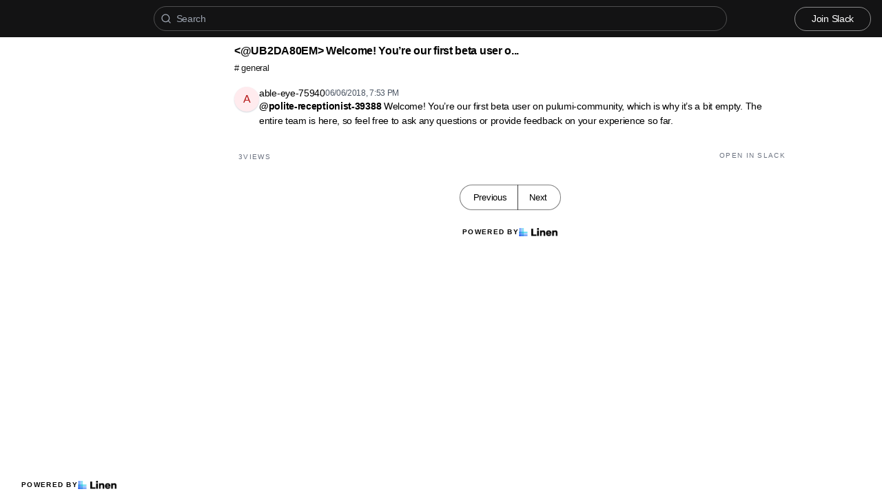

--- FILE ---
content_type: text/html; charset=utf-8
request_url: https://archive.pulumi.com/t/2794184/ub2da80em-welcome-you-re-our-first-beta-user-on-pulumi-commu
body_size: 7500
content:
<!DOCTYPE html><html lang="en"><head><meta charSet="utf-8"/><meta name="viewport" content="height=device-height, width=device-width, initial-scale=1.0, minimum-scale=1.0, maximum-scale=5.0"/><meta name="twitter:card" content="summary_large_image"/><meta name="twitter:creator" content="@linen_dev"/><meta name="twitter:image" content="https://d2mu86a8belxbg.cloudfront.net/logos/logo63448d11-cc57-4c35-8b16-5064ebae803c.png"/><title>&lt; polite receptionist 39388&gt; Welcome You re our first beta u Pulumi Community #general</title><meta name="description" content="&lt; polite receptionist 39388&gt; Welcome You re our first beta user on pulumi community which is why it s a bit empty The entire team is here so feel free to ask any questions or provide feedback on your "/><meta name="robots" content="all"/><meta name="og:url" property="og:url" content="https://archive.pulumi.com/t/2794184/ub2da80em-welcome-you-re-our-first-beta-user-on-pulumi-commu"/><meta name="og:image" property="og:image" content="https://d2mu86a8belxbg.cloudfront.net/logos/pulumi-logo.svg"/><meta name="og:site_name" property="og:site_name" content="&lt; polite receptionist 39388&gt; Welcome You re our first beta u Pulumi Community #general"/><meta name="og:title" property="og:title" content="&lt; polite receptionist 39388&gt; Welcome You re our first beta u Pulumi Community #general"/><meta name="og:description" property="og:description" content="&lt; polite receptionist 39388&gt; Welcome You re our first beta user on pulumi community which is why it s a bit empty The entire team is here so feel free to ask any questions or provide feedback on your "/><meta name="og:type" property="og:type" content="website"/><link rel="canonical" href="https://archive.pulumi.com/t/2794184/ub2da80em-welcome-you-re-our-first-beta-user-on-pulumi-commu"/><link rel="icon" type="image/x-icon" href="https://www.linen.dev/favicon.ico"/><meta name="google-site-verification" content="cPV6y-wRiNc7Uidhtwlfo9oa1DeawyaQhM3w1wJHVsM"/><script async="" src="https://www.googletagmanager.com/gtag/js?id=G-MM3ZR40FVP"></script><meta name="next-head-count" content="18"/><link rel="preload" href="/_next/static/css/6f8ef3f1051997a3.css" as="style"/><link rel="stylesheet" href="/_next/static/css/6f8ef3f1051997a3.css" data-n-g=""/><link rel="preload" href="/_next/static/css/846a21beebab540f.css" as="style"/><link rel="stylesheet" href="/_next/static/css/846a21beebab540f.css" data-n-p=""/><link rel="preload" href="/_next/static/css/59edc8c0bac29c88.css" as="style"/><link rel="stylesheet" href="/_next/static/css/59edc8c0bac29c88.css"/><link rel="preload" href="/_next/static/css/736cbdbaec89fa25.css" as="style"/><link rel="stylesheet" href="/_next/static/css/736cbdbaec89fa25.css"/><link rel="preload" href="/_next/static/css/1582705cddd860e1.css" as="style"/><link rel="stylesheet" href="/_next/static/css/1582705cddd860e1.css"/><link rel="preload" href="/_next/static/css/6c9ebe4b099b10c0.css" as="style"/><link rel="stylesheet" href="/_next/static/css/6c9ebe4b099b10c0.css"/><noscript data-n-css=""></noscript><script defer="" nomodule="" src="/_next/static/chunks/polyfills-78c92fac7aa8fdd8.js"></script><script defer="" src="/_next/static/chunks/1409.354ae4a679575cf7.js"></script><script defer="" src="/_next/static/chunks/4002.435424a658546bfd.js"></script><script defer="" src="/_next/static/chunks/9669-3db800448bde0891.js"></script><script defer="" src="/_next/static/chunks/9612.19405d8ae078e3fc.js"></script><script defer="" src="/_next/static/chunks/4247-9c014ef413f60519.js"></script><script defer="" src="/_next/static/chunks/5865-6ace00c804362d42.js"></script><script defer="" src="/_next/static/chunks/1855.72f5430f4f86ca2d.js"></script><script defer="" src="/_next/static/chunks/2926.79bfb27bfa30a12d.js"></script><script defer="" src="/_next/static/chunks/622.308783ab3d12730c.js"></script><script defer="" src="/_next/static/chunks/4445.e019641781a81d6d.js"></script><script defer="" src="/_next/static/chunks/4.607681a816e96f1d.js"></script><script defer="" src="/_next/static/chunks/6260.f41ee6e28a3d24d3.js"></script><script defer="" src="/_next/static/chunks/2659.90936b11ec20fef4.js"></script><script defer="" src="/_next/static/chunks/3980.9cbf664203ba9484.js"></script><script src="/_next/static/chunks/webpack-d1d634b36f0818f6.js" defer=""></script><script src="/_next/static/chunks/framework-56eb74ff06128874.js" defer=""></script><script src="/_next/static/chunks/main-1b933e03ecc9c596.js" defer=""></script><script src="/_next/static/chunks/pages/_app-b25e1287bc09fe78.js" defer=""></script><script src="/_next/static/chunks/1664-7fe53534ad251e9f.js" defer=""></script><script src="/_next/static/chunks/5430-6a10f32d4034bae9.js" defer=""></script><script src="/_next/static/chunks/5675-7612862e84fc641a.js" defer=""></script><script src="/_next/static/chunks/7722-297d9160211a6269.js" defer=""></script><script src="/_next/static/chunks/6097-5dcd94cc29f27afe.js" defer=""></script><script src="/_next/static/chunks/1295-0e73a6a10617d936.js" defer=""></script><script src="/_next/static/chunks/5192-5e7aa5cb233f6714.js" defer=""></script><script src="/_next/static/chunks/9143-92b99edfe229f9dd.js" defer=""></script><script src="/_next/static/chunks/1653-548d71e4c10613ac.js" defer=""></script><script src="/_next/static/chunks/3867-020105b023227e27.js" defer=""></script><script src="/_next/static/chunks/pages/s/%5BcommunityName%5D/t/%5BthreadId%5D/%5Bslug%5D-923d0521aec499f6.js" defer=""></script><script src="/_next/static/uc8uMRRAacJacLsVdW8XE/_buildManifest.js" defer=""></script><script src="/_next/static/uc8uMRRAacJacLsVdW8XE/_ssgManifest.js" defer=""></script></head><body><script>document.body.classList.add('js-enabled');</script><div id="__next"><div class="PageLayout_push__2Oe8o"></div><div class="PageLayout_header__Be_oM"><div class="Header_container__BlzEG" style="background-color:#131314;border-bottom:1px solid #131314;border-top:1px solid #131314"><a class="Header_logo__vuh_W" target="_blank" href="https://pulumi.com"><img alt="https://pulumi.com logo" loading="lazy" width="96" height="24" decoding="async" data-nimg="1" class="Logo_logo__vEZr3" style="color:transparent" src="https://d2mu86a8belxbg.cloudfront.net/logos/pulumi-logo.svg"/></a><div class="Typesense_container__edB0H"><div class="TextInput_container__IDnNb"><div class="TextInput_icon__xe1_K"><svg stroke="currentColor" fill="none" stroke-width="2" viewBox="0 0 24 24" stroke-linecap="round" stroke-linejoin="round" height="1em" width="1em" xmlns="http://www.w3.org/2000/svg"><circle cx="11" cy="11" r="8"></circle><line x1="21" y1="21" x2="16.65" y2="16.65"></line></svg></div><input class="TextInput_input__6VP7P Typesense_input__VagcT" type="search" id="search" name="search" placeholder="Search"/></div></div><div class="Header_menu__7k7qm"><a class="Link_link__Us1wo" href="/api/link/3c1c2785-a882-435a-aa9d-229d32fb889f/join" style="color:#ffffff;border:1px solid #ffffff80;background:transparent" target="_blank" rel="noreferrer">Join Slack</a><div class="Header_lgHidden__tN8rU"><svg stroke="currentColor" fill="none" stroke-width="2" viewBox="0 0 24 24" stroke-linecap="round" stroke-linejoin="round" class="MobileMenu_open__6Qmy2" style="color:white" height="1em" width="1em" xmlns="http://www.w3.org/2000/svg"><line x1="3" y1="12" x2="21" y2="12"></line><line x1="3" y1="6" x2="21" y2="6"></line><line x1="3" y1="18" x2="21" y2="18"></line></svg></div></div></div></div><div class="PageLayout_nav__ai5Z5"><div class="NavBar_desktop__mi5nq"><div class="Desktop_container__pDCGR"><div class="Desktop_navbar___MibS"><div style="height:2010px;width:100%;position:relative"></div></div><div class="Desktop_poweredWrapper__kehp_"><a class="PoweredByLinen_link___qIdb Desktop_powered__SeBpk" target="_blank" rel="noreferrer" href="https://www.linen.dev">Powered by<div class="PoweredByLinen_image__S2_qi"></div></a></div></div></div><div class="PageLayout_container__Mn2Vc"><div class="ThreadView_wrapper__n45uq"><div class="Content_wrapper__n6wCE"><div class="Thread_container__5GxE6 Thread_expanded__oAp0W" itemType="https://schema.org/DiscussionForumPosting" itemscope=""><meta itemProp="mainEntityOfPage" content="https://archive.pulumi.com/t/2794184/ub2da80em-welcome-you-re-our-first-beta-user-on-pulumi-commu"/><meta itemProp="url" content="https://archive.pulumi.com/t/2794184/ub2da80em-welcome-you-re-our-first-beta-user-on-pulumi-commu"/><div class="StickyHeader_header__ooL0M Header_expanded__oxgIX"><div class="Header_container__eX28U"><div><div class="Header_header__MINeP"><div><div class="Title_title__Y_6IG" itemProp="headline">&lt;@UB2DA80EM&gt; Welcome! You’re our first beta user o...</div><a class="Header_channelName__zJdCU" href="https://archive.pulumi.com/c/general"># <!-- --> general</a></div></div></div><div class="Header_icons__RHnqT"></div></div></div><div class="Thread_thread__b72RD"><div><div id="2b80eeac-0c8b-41fb-b0f9-3b6927273ffe" class="Messages_container__PcwjM"><div class="Messages_padding-top__IhNCT GridRow_container__GBFQ6"><div class="GridRow_row__AdfrH"><div class="Avatar_avatar__c6aU8 GridRow_left__j1xIF Avatar_placeholder__Lfj8j Avatar_pointer__jFcuF Avatar_shadow__O3cah Avatar_color-red__pZzuP">a</div><div class="GridRow_content__Wc6GM"><div class="GridRow_header__h3yb6"><p class="GridRow_username__XZ90V" itemProp="author" itemType="https://schema.org/Person" itemscope=""><span itemProp="name">able-eye-75940</span></p><span itemProp="datePublished" content="Wed Jun 06 2018 19:53:47 GMT+0000 (Coordinated Universal Time)">06/06/2018, 7:53 PM</span></div><div><div class="Message_message__lTnPa"><div class="" itemProp="text"><strong>@<!-- -->polite-receptionist-39388</strong> Welcome! You’re our first beta user on pulumi-community, which is why it’s a bit empty. The entire team is here, so feel free to ask any questions or provide feedback on your experience so far.</div></div></div></div></div></div></div></div><div class="Thread_info__jy0Mk"><div class="Thread_count__yt4Aj"><span class="Thread_badge__I_wgy"><div class="Thread_count__yt4Aj" itemProp="interactionStatistic" itemType="https://schema.org/InteractionCounter" itemscope=""><span itemProp="userInteractionCount">3</span> <span itemProp="interactionType" content="https://schema.org/ViewAction">Views</span></div></span></div><div class="Thread_count__yt4Aj"><span class="Thread_badge__I_wgy"><a href="/api/link/3c1c2785-a882-435a-aa9d-229d32fb889f/2794184" target="_blank">Open in Slack</a></span></div></div></div><div class="Pagination_container__vqBb0"><a class="Pagination_base__4q3ip Pagination_leftRadius__zp1Qb" href="https://archive.pulumi.com/t/2794183/big-fan-of-u84sy03df-s-work-slightly-smiling-face">Previous</a><a class="Pagination_base__4q3ip Pagination_rightRadius__nfOm5" href="https://archive.pulumi.com/t/2794185/no-problem-at-all-happy-to-be-here">Next</a></div><div class="Thread_footer___SK5t"><a class="PoweredByLinen_link___qIdb" target="_blank" rel="noreferrer" href="https://www.linen.dev">Powered by<div class="PoweredByLinen_image__S2_qi"></div></a></div></div></div></div></div></div><div id="portal"></div><div id="modal-portal"></div><div id="tooltip-portal"></div><div id="preview-portal"></div><!--$--><!--/$--></div><script id="__NEXT_DATA__" type="application/json">{"props":{"pageProps":{"thread":{"id":"58aad927-4ad9-4f84-bea7-f3073ce041f2","incrementId":2794184,"externalThreadId":"1528314827.000336","viewCount":2,"slug":"ub2da80em-welcome-you-re-our-first-beta-user-on-pulumi-commu","messageCount":1,"sentAt":"1528314827000","hidden":false,"title":null,"question":null,"answer":null,"state":"OPEN","pinned":false,"resolutionId":null,"channelId":"8fc8c077-4c57-4c37-bb2a-b1a07aae52df","lastReplyAt":"1528314827000","feed":false,"page":1,"robotsMetaTag":null,"messages":[{"id":"2b80eeac-0c8b-41fb-b0f9-3b6927273ffe","externalId":"1528314827.000336","threadId":"58aad927-4ad9-4f84-bea7-f3073ce041f2","body":"\u003c@UB2DA80EM\u003e Welcome! You’re our first beta user on pulumi-community, which is why it’s a bit empty. The entire team is here, so feel free to ask any questions or provide feedback on your experience so far.","sentAt":"Wed Jun 06 2018 19:53:47 GMT+0000 (Coordinated Universal Time)","author":{"id":"575902ee-b1a0-437a-8f85-624e0a2748fc","authsId":null,"username":"able-eye-75940","externalUserId":"U84L4E14M","displayName":"able-eye-75940","profileImageUrl":null,"anonymousAlias":"able-eye-75940","role":"MEMBER","search":null},"usersId":"575902ee-b1a0-437a-8f85-624e0a2748fc","messageFormat":"SLACK","mentions":[{"id":"1004fbb4-c1de-4ec5-93f0-c83eaabcb776","authsId":null,"username":"polite-receptionist-39388","externalUserId":"UB2DA80EM","displayName":"polite-receptionist-39388","profileImageUrl":null,"anonymousAlias":"polite-receptionist-39388","role":"MEMBER","search":null}],"attachments":[],"reactions":[]}],"channel":{"id":"8fc8c077-4c57-4c37-bb2a-b1a07aae52df","channelName":"general","hidden":false,"default":true,"landing":false,"readonly":false,"accountId":"3c1c2785-a882-435a-aa9d-229d32fb889f","pages":593,"type":"PUBLIC","displayOrder":null,"viewType":"CHAT"}},"currentChannel":{"id":"8fc8c077-4c57-4c37-bb2a-b1a07aae52df","channelName":"general","hidden":false,"default":true,"landing":false,"readonly":false,"accountId":"3c1c2785-a882-435a-aa9d-229d32fb889f","pages":593,"type":"PUBLIC","displayOrder":null,"viewType":"CHAT"},"basePath":"https://archive.pulumi.com","channels":[{"id":"8fc8c077-4c57-4c37-bb2a-b1a07aae52df","channelName":"general","hidden":false,"default":true,"landing":false,"readonly":false,"accountId":"3c1c2785-a882-435a-aa9d-229d32fb889f","pages":593,"type":"PUBLIC","displayOrder":null,"viewType":"CHAT"},{"id":"e81a94e7-2a1b-4bee-8a25-2c1874dbb61c","channelName":"announcements","hidden":false,"default":false,"landing":false,"readonly":false,"accountId":"3c1c2785-a882-435a-aa9d-229d32fb889f","pages":11,"type":"PUBLIC","displayOrder":null,"viewType":"CHAT"},{"id":"bea2f5f1-dc81-42d2-b462-f62761a30ee5","channelName":"austin-pulumi-user-group","hidden":false,"default":false,"landing":false,"readonly":false,"accountId":"3c1c2785-a882-435a-aa9d-229d32fb889f","pages":null,"type":"PUBLIC","displayOrder":null,"viewType":"CHAT"},{"id":"cddb35c3-a7f1-461e-bc6b-1a759f04c310","channelName":"automation-api","hidden":false,"default":false,"landing":false,"readonly":false,"accountId":"3c1c2785-a882-435a-aa9d-229d32fb889f","pages":18,"type":"PUBLIC","displayOrder":null,"viewType":"CHAT"},{"id":"75e5d14e-3d10-466c-a593-67df9e0a0d93","channelName":"aws","hidden":false,"default":false,"landing":false,"readonly":false,"accountId":"3c1c2785-a882-435a-aa9d-229d32fb889f","pages":94,"type":"PUBLIC","displayOrder":null,"viewType":"CHAT"},{"id":"3c1a1798-3bb3-49e5-8daf-61b1ec6b3946","channelName":"azure","hidden":false,"default":false,"landing":false,"readonly":false,"accountId":"3c1c2785-a882-435a-aa9d-229d32fb889f","pages":57,"type":"PUBLIC","displayOrder":null,"viewType":"CHAT"},{"id":"e3867dab-e513-4da0-abee-770ccdd16a62","channelName":"berlin-pulumi-user-group","hidden":false,"default":false,"landing":false,"readonly":false,"accountId":"3c1c2785-a882-435a-aa9d-229d32fb889f","pages":null,"type":"PUBLIC","displayOrder":null,"viewType":"CHAT"},{"id":"5e0c9254-d999-4c6d-91a2-0d25bb47f5ee","channelName":"blog-posts","hidden":false,"default":false,"landing":false,"readonly":false,"accountId":"3c1c2785-a882-435a-aa9d-229d32fb889f","pages":null,"type":"PUBLIC","displayOrder":null,"viewType":"CHAT"},{"id":"4c9101ff-e98d-45e7-b75a-8e3230d167d8","channelName":"built-with-pulumi","hidden":false,"default":false,"landing":false,"readonly":false,"accountId":"3c1c2785-a882-435a-aa9d-229d32fb889f","pages":null,"type":"PUBLIC","displayOrder":null,"viewType":"CHAT"},{"id":"4a88cd50-46ee-4b9d-9630-e2499876c8a2","channelName":"chicago-pulumi-user-group","hidden":false,"default":false,"landing":false,"readonly":false,"accountId":"3c1c2785-a882-435a-aa9d-229d32fb889f","pages":null,"type":"PUBLIC","displayOrder":null,"viewType":"CHAT"},{"id":"0176cdcc-dba2-4480-b58f-64a568ad6d01","channelName":"cloudengineering","hidden":false,"default":false,"landing":false,"readonly":false,"accountId":"3c1c2785-a882-435a-aa9d-229d32fb889f","pages":3,"type":"PUBLIC","displayOrder":null,"viewType":"CHAT"},{"id":"fa9d50de-f59a-4529-b2b0-92c427f1e7c7","channelName":"cloudengineering-support","hidden":false,"default":false,"landing":false,"readonly":false,"accountId":"3c1c2785-a882-435a-aa9d-229d32fb889f","pages":2,"type":"PUBLIC","displayOrder":null,"viewType":"CHAT"},{"id":"e66bcf20-a719-4d09-b58c-d5f704e925bb","channelName":"columbus-pulumi-user-group","hidden":false,"default":false,"landing":false,"readonly":false,"accountId":"3c1c2785-a882-435a-aa9d-229d32fb889f","pages":null,"type":"PUBLIC","displayOrder":null,"viewType":"CHAT"},{"id":"3603a9df-358e-4611-a183-b339e59afb8b","channelName":"content-share","hidden":false,"default":false,"landing":false,"readonly":false,"accountId":"3c1c2785-a882-435a-aa9d-229d32fb889f","pages":null,"type":"PUBLIC","displayOrder":null,"viewType":"CHAT"},{"id":"c36f7ea6-6b68-4522-b76b-33725133c160","channelName":"contribex","hidden":false,"default":false,"landing":false,"readonly":false,"accountId":"3c1c2785-a882-435a-aa9d-229d32fb889f","pages":null,"type":"PUBLIC","displayOrder":null,"viewType":"CHAT"},{"id":"b2ad509f-8cdf-4750-ae85-c5afc685bf14","channelName":"contribute","hidden":false,"default":false,"landing":false,"readonly":false,"accountId":"3c1c2785-a882-435a-aa9d-229d32fb889f","pages":29,"type":"PUBLIC","displayOrder":null,"viewType":"CHAT"},{"id":"262501d9-99d5-48c4-81ea-18d866da560b","channelName":"docs","hidden":false,"default":false,"landing":false,"readonly":false,"accountId":"3c1c2785-a882-435a-aa9d-229d32fb889f","pages":4,"type":"PUBLIC","displayOrder":null,"viewType":"CHAT"},{"id":"2557dbb6-05e9-4a24-8d12-7dedfafa077a","channelName":"dotnet","hidden":false,"default":false,"landing":false,"readonly":false,"accountId":"3c1c2785-a882-435a-aa9d-229d32fb889f","pages":18,"type":"PUBLIC","displayOrder":null,"viewType":"CHAT"},{"id":"b99a14b2-1a9c-4981-96cf-ea42bd295633","channelName":"esc","hidden":false,"default":false,"landing":false,"readonly":false,"accountId":"3c1c2785-a882-435a-aa9d-229d32fb889f","pages":1,"type":"PUBLIC","displayOrder":null,"viewType":"CHAT"},{"id":"76c769f3-2799-4cf3-b0c9-d6ea049ac891","channelName":"events","hidden":false,"default":false,"landing":false,"readonly":false,"accountId":"3c1c2785-a882-435a-aa9d-229d32fb889f","pages":null,"type":"PUBLIC","displayOrder":null,"viewType":"CHAT"},{"id":"394ef263-2a2f-4cf0-b316-21ba7b84b300","channelName":"finops","hidden":false,"default":false,"landing":false,"readonly":false,"accountId":"3c1c2785-a882-435a-aa9d-229d32fb889f","pages":null,"type":"PUBLIC","displayOrder":null,"viewType":"CHAT"},{"id":"2180598e-27c8-4b1b-a831-17ce0fc57f8f","channelName":"getting-started","hidden":false,"default":false,"landing":false,"readonly":false,"accountId":"3c1c2785-a882-435a-aa9d-229d32fb889f","pages":47,"type":"PUBLIC","displayOrder":null,"viewType":"CHAT"},{"id":"2cababa2-ec54-40df-922f-37796a9b28cd","channelName":"gitlab","hidden":false,"default":false,"landing":false,"readonly":false,"accountId":"3c1c2785-a882-435a-aa9d-229d32fb889f","pages":null,"type":"PUBLIC","displayOrder":null,"viewType":"CHAT"},{"id":"8a8b36c6-528f-4bb4-b0a4-e249fe611678","channelName":"golang","hidden":false,"default":false,"landing":false,"readonly":false,"accountId":"3c1c2785-a882-435a-aa9d-229d32fb889f","pages":34,"type":"PUBLIC","displayOrder":null,"viewType":"CHAT"},{"id":"4a2de8c8-906c-48d1-9fd7-c87d474ee314","channelName":"google-cloud","hidden":false,"default":false,"landing":false,"readonly":false,"accountId":"3c1c2785-a882-435a-aa9d-229d32fb889f","pages":27,"type":"PUBLIC","displayOrder":null,"viewType":"CHAT"},{"id":"74a54b2d-80f9-43a0-9b44-fef20a918e0d","channelName":"hackathon-03-19-2020","hidden":false,"default":false,"landing":false,"readonly":false,"accountId":"3c1c2785-a882-435a-aa9d-229d32fb889f","pages":1,"type":"PUBLIC","displayOrder":null,"viewType":"CHAT"},{"id":"5c3f9ed2-9f06-4b5f-b125-cefabd4eb035","channelName":"hacktoberfest","hidden":false,"default":false,"landing":false,"readonly":false,"accountId":"3c1c2785-a882-435a-aa9d-229d32fb889f","pages":null,"type":"PUBLIC","displayOrder":null,"viewType":"CHAT"},{"id":"04e88f28-d496-4f2f-a3a5-c15cc2dced33","channelName":"install","hidden":false,"default":false,"landing":false,"readonly":false,"accountId":"3c1c2785-a882-435a-aa9d-229d32fb889f","pages":4,"type":"PUBLIC","displayOrder":null,"viewType":"CHAT"},{"id":"ac0c70a1-65a0-4175-ac4e-23bd1dc688c1","channelName":"java","hidden":false,"default":false,"landing":false,"readonly":false,"accountId":"3c1c2785-a882-435a-aa9d-229d32fb889f","pages":1,"type":"PUBLIC","displayOrder":null,"viewType":"CHAT"},{"id":"73769acd-5b29-4d6e-9b8a-678c169c6679","channelName":"jobs","hidden":false,"default":false,"landing":false,"readonly":false,"accountId":"3c1c2785-a882-435a-aa9d-229d32fb889f","pages":2,"type":"PUBLIC","displayOrder":null,"viewType":"CHAT"},{"id":"cea3b001-d9ca-41d6-98a0-6a0da7089856","channelName":"kubernetes","hidden":false,"default":false,"landing":false,"readonly":false,"accountId":"3c1c2785-a882-435a-aa9d-229d32fb889f","pages":49,"type":"PUBLIC","displayOrder":null,"viewType":"CHAT"},{"id":"fdd047e0-a0e9-47d4-8508-f87ecedbfcc4","channelName":"learn-pulumi-events","hidden":false,"default":false,"landing":false,"readonly":false,"accountId":"3c1c2785-a882-435a-aa9d-229d32fb889f","pages":null,"type":"PUBLIC","displayOrder":null,"viewType":"CHAT"},{"id":"f5488b51-f9c6-4be6-9456-4df54e4da165","channelName":"linen","hidden":false,"default":false,"landing":false,"readonly":false,"accountId":"3c1c2785-a882-435a-aa9d-229d32fb889f","pages":null,"type":"PUBLIC","displayOrder":null,"viewType":"CHAT"},{"id":"c1f1c3af-ce86-4f0a-9ce9-8d04e394e472","channelName":"localstack","hidden":false,"default":false,"landing":false,"readonly":false,"accountId":"3c1c2785-a882-435a-aa9d-229d32fb889f","pages":null,"type":"PUBLIC","displayOrder":null,"viewType":"CHAT"},{"id":"ca277e99-69bb-494d-a06f-1b06e230e295","channelName":"london-pulumi-user-group","hidden":false,"default":false,"landing":false,"readonly":false,"accountId":"3c1c2785-a882-435a-aa9d-229d32fb889f","pages":null,"type":"PUBLIC","displayOrder":null,"viewType":"CHAT"},{"id":"af371535-9d39-4605-ab87-7ca5e1be315f","channelName":"multi-language-hackathon","hidden":false,"default":false,"landing":false,"readonly":false,"accountId":"3c1c2785-a882-435a-aa9d-229d32fb889f","pages":null,"type":"PUBLIC","displayOrder":null,"viewType":"CHAT"},{"id":"b81c2dec-3b5e-4ace-95ac-21bafa511d4f","channelName":"munich-pulumi-user-group","hidden":false,"default":false,"landing":false,"readonly":false,"accountId":"3c1c2785-a882-435a-aa9d-229d32fb889f","pages":null,"type":"PUBLIC","displayOrder":null,"viewType":"CHAT"},{"id":"e6d8cd5d-c875-41b3-9e8c-e59cf16f6930","channelName":"new-york-pulumi-user-group","hidden":false,"default":false,"landing":false,"readonly":false,"accountId":"3c1c2785-a882-435a-aa9d-229d32fb889f","pages":null,"type":"PUBLIC","displayOrder":null,"viewType":"CHAT"},{"id":"de96680a-5e19-4b2b-a9f7-e0ec711d1e58","channelName":"office-hours","hidden":false,"default":false,"landing":false,"readonly":false,"accountId":"3c1c2785-a882-435a-aa9d-229d32fb889f","pages":1,"type":"PUBLIC","displayOrder":null,"viewType":"CHAT"},{"id":"68f3baf6-964a-4752-ba04-c03fd17d2006","channelName":"oracle-cloud-infrastructure","hidden":false,"default":false,"landing":false,"readonly":false,"accountId":"3c1c2785-a882-435a-aa9d-229d32fb889f","pages":null,"type":"PUBLIC","displayOrder":null,"viewType":"CHAT"},{"id":"1a616a06-c1b4-4fb1-8aa3-ce396806b4d2","channelName":"oslo-pulumi-user-group","hidden":false,"default":false,"landing":false,"readonly":false,"accountId":"3c1c2785-a882-435a-aa9d-229d32fb889f","pages":null,"type":"PUBLIC","displayOrder":null,"viewType":"CHAT"},{"id":"5ba037ed-aee6-496b-9648-75ae5aac89c1","channelName":"package-authoring","hidden":false,"default":false,"landing":false,"readonly":false,"accountId":"3c1c2785-a882-435a-aa9d-229d32fb889f","pages":1,"type":"PUBLIC","displayOrder":null,"viewType":"CHAT"},{"id":"71405f9d-4003-4eaf-a2d4-01247cda23ca","channelName":"platform-engineering","hidden":false,"default":false,"landing":false,"readonly":false,"accountId":"3c1c2785-a882-435a-aa9d-229d32fb889f","pages":null,"type":"PUBLIC","displayOrder":null,"viewType":"CHAT"},{"id":"0480c65f-f1bc-4bff-8965-67966471a557","channelName":"policy-as-code","hidden":false,"default":false,"landing":false,"readonly":false,"accountId":"3c1c2785-a882-435a-aa9d-229d32fb889f","pages":null,"type":"PUBLIC","displayOrder":null,"viewType":"CHAT"},{"id":"2c4e7e50-5814-4a89-ad41-a4126aa7a90b","channelName":"pulumi-ai","hidden":false,"default":false,"landing":false,"readonly":false,"accountId":"3c1c2785-a882-435a-aa9d-229d32fb889f","pages":null,"type":"PUBLIC","displayOrder":null,"viewType":"CHAT"},{"id":"0b42a80a-41b7-4892-8088-5b8d2318c980","channelName":"pulumi-cdk","hidden":false,"default":false,"landing":false,"readonly":false,"accountId":"3c1c2785-a882-435a-aa9d-229d32fb889f","pages":null,"type":"PUBLIC","displayOrder":null,"viewType":"CHAT"},{"id":"58d41ffa-ca1a-4a3b-a1dd-71192cf4741b","channelName":"pulumi-cloud","hidden":false,"default":false,"landing":false,"readonly":false,"accountId":"3c1c2785-a882-435a-aa9d-229d32fb889f","pages":2,"type":"PUBLIC","displayOrder":null,"viewType":"CHAT"},{"id":"90f16261-7857-494b-9a82-887183618f74","channelName":"pulumi-crosscode","hidden":false,"default":false,"landing":false,"readonly":false,"accountId":"3c1c2785-a882-435a-aa9d-229d32fb889f","pages":null,"type":"PUBLIC","displayOrder":null,"viewType":"CHAT"},{"id":"f49e4dc6-f60e-4e4b-87d4-513e08bec463","channelName":"pulumi-deployments","hidden":false,"default":false,"landing":false,"readonly":false,"accountId":"3c1c2785-a882-435a-aa9d-229d32fb889f","pages":2,"type":"PUBLIC","displayOrder":null,"viewType":"CHAT"},{"id":"e412e14d-8447-4a31-92a6-1e69cf4eeeb3","channelName":"pulumi-kubernetes-operator","hidden":false,"default":false,"landing":false,"readonly":false,"accountId":"3c1c2785-a882-435a-aa9d-229d32fb889f","pages":1,"type":"PUBLIC","displayOrder":null,"viewType":"CHAT"},{"id":"5bb55af7-53d2-4412-8b07-e3ba3bf0cb87","channelName":"pulumiup-booth-support","hidden":false,"default":false,"landing":false,"readonly":false,"accountId":"3c1c2785-a882-435a-aa9d-229d32fb889f","pages":null,"type":"PUBLIC","displayOrder":null,"viewType":"CHAT"},{"id":"da9283a0-16ec-496d-9c4e-29ace9f69253","channelName":"pulumiverse","hidden":false,"default":false,"landing":false,"readonly":false,"accountId":"3c1c2785-a882-435a-aa9d-229d32fb889f","pages":4,"type":"PUBLIC","displayOrder":null,"viewType":"CHAT"},{"id":"eb321d27-e2fe-48e5-9cce-0a9206578dfc","channelName":"python","hidden":false,"default":false,"landing":false,"readonly":false,"accountId":"3c1c2785-a882-435a-aa9d-229d32fb889f","pages":82,"type":"PUBLIC","displayOrder":null,"viewType":"CHAT"},{"id":"6300884c-f760-476d-acfd-716fcfa265c3","channelName":"random","hidden":false,"default":false,"landing":false,"readonly":false,"accountId":"3c1c2785-a882-435a-aa9d-229d32fb889f","pages":null,"type":"PUBLIC","displayOrder":null,"viewType":"CHAT"},{"id":"d8dcb9b9-2859-434a-bb14-83e77f3ff234","channelName":"registry","hidden":false,"default":false,"landing":false,"readonly":false,"accountId":"3c1c2785-a882-435a-aa9d-229d32fb889f","pages":null,"type":"PUBLIC","displayOrder":null,"viewType":"CHAT"},{"id":"5668e39d-b846-47d0-b0ba-ec684e02b2c7","channelName":"san-francisco-pulumi-user-group","hidden":false,"default":false,"landing":false,"readonly":false,"accountId":"3c1c2785-a882-435a-aa9d-229d32fb889f","pages":null,"type":"PUBLIC","displayOrder":null,"viewType":"CHAT"},{"id":"2f5a532a-abb6-4833-acd8-531b72eb74a1","channelName":"seattle-pulumi-user-group","hidden":false,"default":false,"landing":false,"readonly":false,"accountId":"3c1c2785-a882-435a-aa9d-229d32fb889f","pages":null,"type":"PUBLIC","displayOrder":null,"viewType":"CHAT"},{"id":"74d5e350-9d58-4cb7-948d-cf0936ed4fb7","channelName":"startups","hidden":false,"default":false,"landing":false,"readonly":false,"accountId":"3c1c2785-a882-435a-aa9d-229d32fb889f","pages":null,"type":"PUBLIC","displayOrder":null,"viewType":"CHAT"},{"id":"49e61d74-3274-441a-b699-b840ee777fc2","channelName":"status","hidden":false,"default":false,"landing":false,"readonly":false,"accountId":"3c1c2785-a882-435a-aa9d-229d32fb889f","pages":3,"type":"PUBLIC","displayOrder":null,"viewType":"CHAT"},{"id":"4e01250d-638a-4066-bd9f-3039178d5998","channelName":"tel-aviv-pulumi-user-group","hidden":false,"default":false,"landing":false,"readonly":false,"accountId":"3c1c2785-a882-435a-aa9d-229d32fb889f","pages":null,"type":"PUBLIC","displayOrder":null,"viewType":"CHAT"},{"id":"7d8e0e5c-f56b-48fb-a612-17e66dc3a95e","channelName":"testingtesting123","hidden":false,"default":false,"landing":false,"readonly":false,"accountId":"3c1c2785-a882-435a-aa9d-229d32fb889f","pages":3,"type":"PUBLIC","displayOrder":null,"viewType":"CHAT"},{"id":"6931e445-925f-4fef-81aa-608e5a364070","channelName":"testingtesting321","hidden":false,"default":false,"landing":false,"readonly":false,"accountId":"3c1c2785-a882-435a-aa9d-229d32fb889f","pages":null,"type":"PUBLIC","displayOrder":null,"viewType":"CHAT"},{"id":"566376ad-a5a3-4f3e-bafa-e13de24d6eb2","channelName":"typescript","hidden":false,"default":false,"landing":false,"readonly":false,"accountId":"3c1c2785-a882-435a-aa9d-229d32fb889f","pages":47,"type":"PUBLIC","displayOrder":null,"viewType":"CHAT"},{"id":"8d728a21-ac4a-42d0-91f5-b79206e12d49","channelName":"welcome","hidden":false,"default":false,"landing":false,"readonly":false,"accountId":"3c1c2785-a882-435a-aa9d-229d32fb889f","pages":58,"type":"PUBLIC","displayOrder":null,"viewType":"CHAT"},{"id":"031ddb8f-15e7-4e05-b221-f7b75e7a26e0","channelName":"workshops","hidden":false,"default":false,"landing":false,"readonly":false,"accountId":"3c1c2785-a882-435a-aa9d-229d32fb889f","pages":2,"type":"PUBLIC","displayOrder":null,"viewType":"CHAT"},{"id":"cf00dcad-e8f6-4f4d-aa7c-6a43b8a89093","channelName":"yaml","hidden":false,"default":false,"landing":false,"readonly":false,"accountId":"3c1c2785-a882-435a-aa9d-229d32fb889f","pages":2,"type":"PUBLIC","displayOrder":null,"viewType":"CHAT"}],"communities":[],"currentCommunity":{"description":"No matter how you like to participate in developer communities, Pulumi wants to meet you there. If you want to meet other Pulumi users to share use-cases and best practices, contribute code or documentation, see us at an event, or just tell a story about something cool you did with Pulumi, you are part of our community.","homeUrl":"https://pulumi.com","docsUrl":"https://www.pulumi.com/docs/","logoUrl":"https://d2mu86a8belxbg.cloudfront.net/logos/pulumi-logo.svg","logoSquareUrl":null,"faviconUrl":null,"redirectDomain":"archive.pulumi.com","brandColor":"#131314","premium":true,"featurePreview":false,"googleAnalyticsId":"G-MM3ZR40FVP","syncStatus":"DONE","id":"3c1c2785-a882-435a-aa9d-229d32fb889f","type":"PUBLIC","name":"Pulumi Community","communityType":"slack","anonymizeUsers":true,"anonymize":"ALL","hasAuth":false,"slackDomain":"pulumi-community","discordDomain":null,"discordServerId":null,"chat":"MEMBERS","communityUrl":"https://pulumi-community.slack.com/","newChannelsConfig":"NOT_HIDDEN","redirectDomainPropagate":true,"search":{"engine":"typesense","scope":"public","apiKey":"[base64]","apiKeyExpiresAt":1766275232},"featureFlag":false,"communityInviteUrl":"https://pulumi-community.slack.com","googleSiteVerification":"cPV6y-wRiNc7Uidhtwlfo9oa1DeawyaQhM3w1wJHVsM"},"permissions":{"access":true,"accountId":"3c1c2785-a882-435a-aa9d-229d32fb889f","auth":null,"channel_create":false,"chat":false,"inbox":false,"is_member":false,"manage":false,"starred":false,"token":null,"user":null},"previous":"https://archive.pulumi.com/t/2794183/big-fan-of-u84sy03df-s-work-slightly-smiling-face","next":"https://archive.pulumi.com/t/2794185/no-problem-at-all-happy-to-be-here"},"__N_SSG":true},"page":"/s/[communityName]/t/[threadId]/[slug]","query":{"communityName":"archive.pulumi.com","threadId":"2794184","slug":"ub2da80em-welcome-you-re-our-first-beta-user-on-pulumi-commu"},"buildId":"uc8uMRRAacJacLsVdW8XE","isFallback":false,"isExperimentalCompile":false,"dynamicIds":[34002,16345,2926,20622,74445,4,16260,92659,3980],"gsp":true,"scriptLoader":[]}</script></body></html>